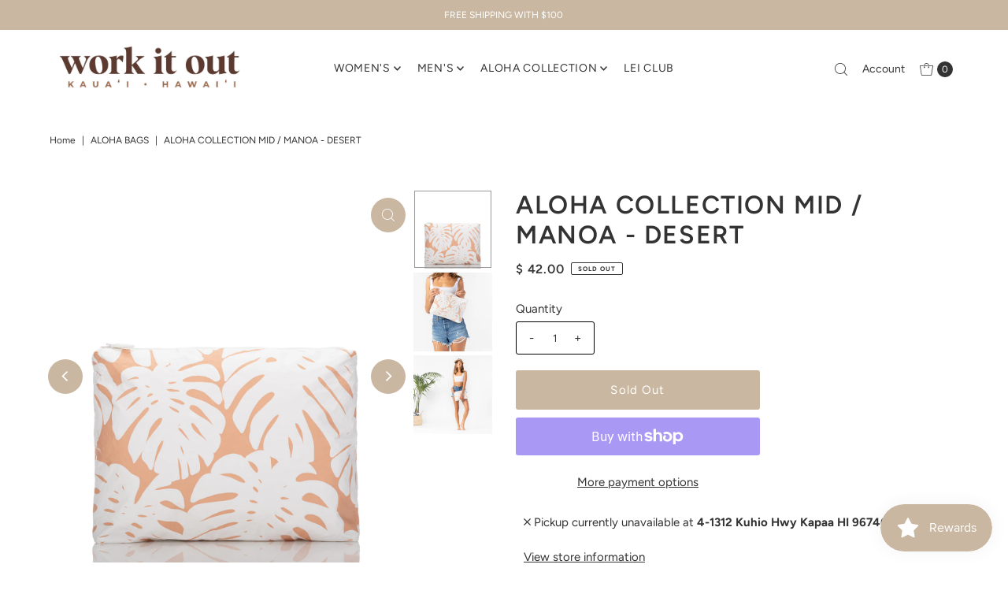

--- FILE ---
content_type: text/html; charset=utf-8
request_url: https://workitoutkauai.com/products/aloha-collection-mid-manoa-desert?view=listing
body_size: 1269
content:




<template data-html="listing">

  <div class="product-index-inner">
  
    <div class="so icn">Sold Out</div>
  

  <div class="prod-image">
    <a href="/products/aloha-collection-mid-manoa-desert" title="ALOHA COLLECTION MID / MANOA - DESERT">
      <div class="reveal">

            




<div class="box-ratio " style="padding-bottom: 100.0%;">
  <img src="//workitoutkauai.com/cdn/shop/products/mid_manoa_inverse_desert.jpg?v=1657758790&amp;width=700" alt="ALOHA COLLECTION MID / MANOA - DESERT" srcset="//workitoutkauai.com/cdn/shop/products/mid_manoa_inverse_desert.jpg?v=1657758790&amp;width=200 200w, //workitoutkauai.com/cdn/shop/products/mid_manoa_inverse_desert.jpg?v=1657758790&amp;width=300 300w, //workitoutkauai.com/cdn/shop/products/mid_manoa_inverse_desert.jpg?v=1657758790&amp;width=400 400w, //workitoutkauai.com/cdn/shop/products/mid_manoa_inverse_desert.jpg?v=1657758790&amp;width=500 500w, //workitoutkauai.com/cdn/shop/products/mid_manoa_inverse_desert.jpg?v=1657758790&amp;width=600 600w, //workitoutkauai.com/cdn/shop/products/mid_manoa_inverse_desert.jpg?v=1657758790&amp;width=700 700w" width="700" height="700" loading="lazy" fetchpriority="auto" sizes="(min-width: 1601px) 2000px,(min-width: 768px) and (max-width: 1600px) 1200px,(max-width: 767px) 100vw, 900px">
</div>
<noscript><img src="//workitoutkauai.com/cdn/shop/products/mid_manoa_inverse_desert.jpg?v=1657758790&amp;width=700" alt="ALOHA COLLECTION MID / MANOA - DESERT" srcset="//workitoutkauai.com/cdn/shop/products/mid_manoa_inverse_desert.jpg?v=1657758790&amp;width=352 352w, //workitoutkauai.com/cdn/shop/products/mid_manoa_inverse_desert.jpg?v=1657758790&amp;width=700 700w" width="700" height="700"></noscript>


          

          
            <div class="hidden">
               




<div class="box-ratio first-image" style="padding-bottom: 100.0%;">
  <img src="//workitoutkauai.com/cdn/shop/products/mid_manoa_inverse_desert_cu1.jpg?v=1657758793&amp;width=500" alt="ALOHA COLLECTION MID / MANOA - DESERT" srcset="//workitoutkauai.com/cdn/shop/products/mid_manoa_inverse_desert_cu1.jpg?v=1657758793&amp;width=200 200w, //workitoutkauai.com/cdn/shop/products/mid_manoa_inverse_desert_cu1.jpg?v=1657758793&amp;width=300 300w, //workitoutkauai.com/cdn/shop/products/mid_manoa_inverse_desert_cu1.jpg?v=1657758793&amp;width=400 400w, //workitoutkauai.com/cdn/shop/products/mid_manoa_inverse_desert_cu1.jpg?v=1657758793&amp;width=500 500w" width="500" height="500" loading="lazy" fetchpriority="auto" sizes="(min-width: 1601px) 2000px,(min-width: 768px) and (max-width: 1600px) 1200px,(max-width: 767px) 100vw, 900px">
</div>
<noscript><img src="//workitoutkauai.com/cdn/shop/products/mid_manoa_inverse_desert_cu1.jpg?v=1657758793&amp;width=500" alt="ALOHA COLLECTION MID / MANOA - DESERT" srcset="//workitoutkauai.com/cdn/shop/products/mid_manoa_inverse_desert_cu1.jpg?v=1657758793&amp;width=352 352w, //workitoutkauai.com/cdn/shop/products/mid_manoa_inverse_desert_cu1.jpg?v=1657758793&amp;width=500 500w" width="500" height="500"></noscript>

             </div>
          
</div>
    </a>
  </div>

  
    <div class="product__grid--buttons">
      
        <button class="quick-view-7451630370977 product-listing__quickview-trigger js-modal-open js-quickview-trigger" type="button" name="button" data-wau-modal-target="quickview" data-product-url="/products/aloha-collection-mid-manoa-desert?view=quick">
          <svg class="vantage--icon-theme-search " version="1.1" xmlns="http://www.w3.org/2000/svg" xmlns:xlink="http://www.w3.org/1999/xlink" x="0px" y="0px"
     viewBox="0 0 20 20" height="18px" xml:space="preserve">
      <g class="hover-fill" fill="var(--directional-color)">
        <path d="M19.8,19.1l-4.6-4.6c1.4-1.5,2.2-3.6,2.2-5.8c0-4.8-3.9-8.7-8.7-8.7S0,3.9,0,8.7s3.9,8.7,8.7,8.7
        c2.2,0,4.2-0.8,5.8-2.2l4.6,4.6c0.2,0.2,0.5,0.2,0.7,0C20.1,19.6,20.1,19.3,19.8,19.1z M1,8.7C1,4.5,4.5,1,8.7,1
        c4.2,0,7.7,3.4,7.7,7.7c0,4.2-3.4,7.7-7.7,7.7C4.5,16.4,1,13,1,8.7z"/>
      </g>
    <style>.product-listing__quickview-trigger .vantage--icon-theme-search:hover .hover-fill { fill: var(--directional-color);}</style>
    </svg>








        </button>
      

      
    </div>
  

</div>

<div class="product-info">
  <div class="product-info-inner">
    <h3 class="product-title h5">
      <a href="/products/aloha-collection-mid-manoa-desert">
        ALOHA COLLECTION MID / MANOA - DESERT
      </a>
    </h3>
    

    
<div class="price price--listing price--sold-out "
><dl class="price__regular">
    <dt>
      <span class="visually-hidden visually-hidden--inline">Regular Price</span>
    </dt>
    <dd>
      <span class="price-item price-item--regular">$ 42.00
</span>
    </dd>
  </dl>
  <dl class="price__sale">
    <dt>
      <span class="visually-hidden visually-hidden--inline">Sale Price</span>
    </dt>
    <dd>
      <span class="price-item price-item--sale">$ 42.00
</span>
    </dd>
    <dt>
      <span class="visually-hidden visually-hidden--inline">Regular Price</span>
    </dt>
    <dd>
      <s class="price-item price-item--regular">
        
      </s>
    </dd>
  </dl>
  <dl class="price__unit">
    <dt>
      <span class="visually-hidden visually-hidden--inline">Unit Price</span>
    </dt>
    <dd class="price-unit-price"><span></span><span aria-hidden="true">/</span><span class="visually-hidden">per</span><span></span></dd>
  </dl>
</div>


    <div class="clear"></div>

    <div class="product_listing_options"></div><!-- /.product_listing_options -->

    <form method="post" action="/cart/add" id="product_form_7451630370977" accept-charset="UTF-8" class="shopify-product-form" enctype="multipart/form-data"><input type="hidden" name="form_type" value="product" /><input type="hidden" name="utf8" value="✓" />
      <input  type="hidden" id="" name="id" value=""/>
      <div class="note note-success mt3 js-added-msg" style="display: none">
        <strong>Added to Cart</strong> <a class="underline" href="/cart">View Cart</a> or <a class="underline" href="/collections/all">Continue Shopping</a>.
      </div>
      <div class="note note-error js-error-msg" style="display: none">
        <strong>Cart Error</strong> Some items became unavailable. Update the quantity and try again.
      </div>
      <a class="add js-ajax-submit visually-hidden" href="#"></a>
    <input type="hidden" name="product-id" value="7451630370977" /></form>

  </div>
</div>


</template>
